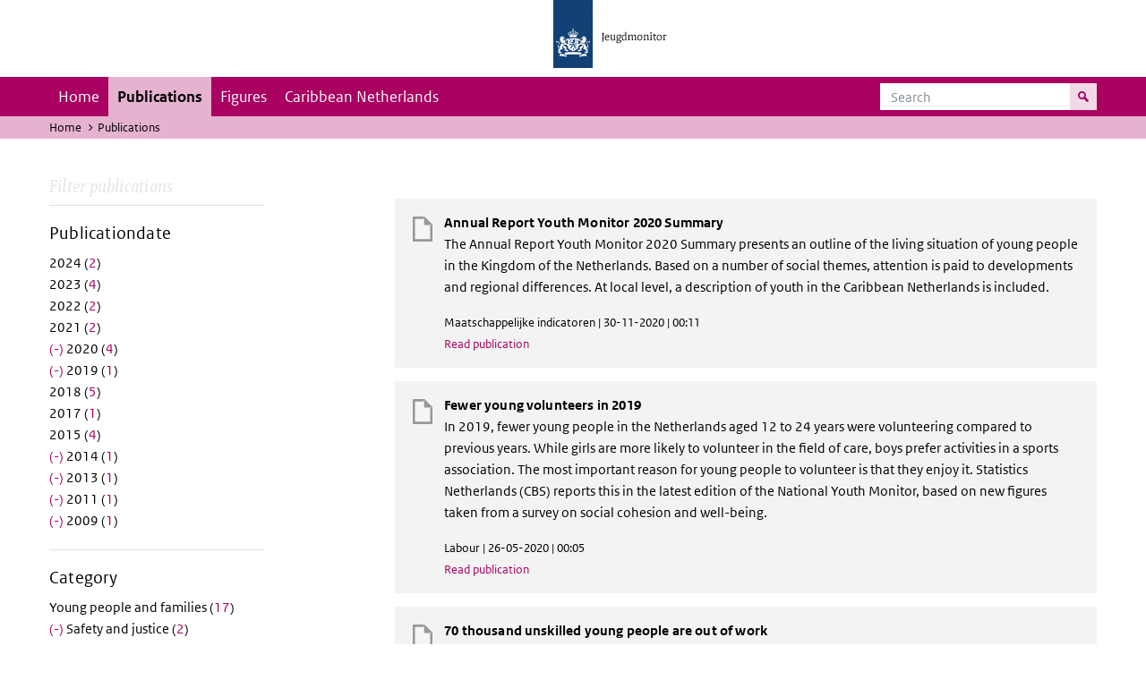

--- FILE ---
content_type: text/html; charset=UTF-8
request_url: https://jeugdmonitor.cbs.nl/en/publications?f%5B0%5D=datum%3A2009&f%5B1%5D=datum%3A2010&f%5B2%5D=datum%3A2011&f%5B3%5D=datum%3A2012&f%5B4%5D=datum%3A2013&f%5B5%5D=datum%3A2014&f%5B6%5D=datum%3A2016&f%5B7%5D=datum%3A2019&f%5B8%5D=datum%3A2020&f%5B9%5D=themes%3A7&f%5B10%5D=themes%3A10&f%5B11%5D=themes%3A11&f%5B12%5D=themes%3A12
body_size: 5117
content:
<!DOCTYPE html>
<html lang="en" dir="ltr">
  <head>
    <meta charset="utf-8" />
<link rel="canonical" href="https://jeugdmonitor.cbs.nl/en/publications" />
<meta name="Generator" content="Drupal 10 (https://www.drupal.org)" />
<meta name="MobileOptimized" content="width" />
<meta name="HandheldFriendly" content="true" />
<meta name="viewport" content="width=device-width, initial-scale=1.0" />
<meta http-equiv="x-ua-compatible" content="ie=edge" />
<link rel="icon" href="/themes/custom/jeugdmonitor/favicon.ico" type="image/vnd.microsoft.icon" />

    <title>Publications | Jeugdmonitor</title>
    <link rel="stylesheet" media="all" href="/themes/contrib/stable/css/system/components/ajax-progress.module.css?suv0ph" />
<link rel="stylesheet" media="all" href="/themes/contrib/stable/css/system/components/align.module.css?suv0ph" />
<link rel="stylesheet" media="all" href="/themes/contrib/stable/css/system/components/autocomplete-loading.module.css?suv0ph" />
<link rel="stylesheet" media="all" href="/themes/contrib/stable/css/system/components/fieldgroup.module.css?suv0ph" />
<link rel="stylesheet" media="all" href="/themes/contrib/stable/css/system/components/container-inline.module.css?suv0ph" />
<link rel="stylesheet" media="all" href="/themes/contrib/stable/css/system/components/clearfix.module.css?suv0ph" />
<link rel="stylesheet" media="all" href="/themes/contrib/stable/css/system/components/details.module.css?suv0ph" />
<link rel="stylesheet" media="all" href="/themes/contrib/stable/css/system/components/hidden.module.css?suv0ph" />
<link rel="stylesheet" media="all" href="/themes/contrib/stable/css/system/components/item-list.module.css?suv0ph" />
<link rel="stylesheet" media="all" href="/themes/contrib/stable/css/system/components/js.module.css?suv0ph" />
<link rel="stylesheet" media="all" href="/themes/contrib/stable/css/system/components/nowrap.module.css?suv0ph" />
<link rel="stylesheet" media="all" href="/themes/contrib/stable/css/system/components/position-container.module.css?suv0ph" />
<link rel="stylesheet" media="all" href="/themes/contrib/stable/css/system/components/progress.module.css?suv0ph" />
<link rel="stylesheet" media="all" href="/themes/contrib/stable/css/system/components/reset-appearance.module.css?suv0ph" />
<link rel="stylesheet" media="all" href="/themes/contrib/stable/css/system/components/resize.module.css?suv0ph" />
<link rel="stylesheet" media="all" href="/themes/contrib/stable/css/system/components/sticky-header.module.css?suv0ph" />
<link rel="stylesheet" media="all" href="/themes/contrib/stable/css/system/components/system-status-counter.css?suv0ph" />
<link rel="stylesheet" media="all" href="/themes/contrib/stable/css/system/components/system-status-report-counters.css?suv0ph" />
<link rel="stylesheet" media="all" href="/themes/contrib/stable/css/system/components/system-status-report-general-info.css?suv0ph" />
<link rel="stylesheet" media="all" href="/themes/contrib/stable/css/system/components/tabledrag.module.css?suv0ph" />
<link rel="stylesheet" media="all" href="/themes/contrib/stable/css/system/components/tablesort.module.css?suv0ph" />
<link rel="stylesheet" media="all" href="/themes/contrib/stable/css/system/components/tree-child.module.css?suv0ph" />
<link rel="stylesheet" media="all" href="/themes/contrib/stable/css/views/views.module.css?suv0ph" />
<link rel="stylesheet" media="all" href="/themes/contrib/classy/css/components/messages.css?suv0ph" />
<link rel="stylesheet" media="all" href="/themes/custom/jeugdmonitor/dist/css/violet.css?suv0ph" />

    
  </head>
  <body>

  <!-- PiwikPro -->
  <script type="text/javascript">
    (function(window, document, dataLayerName, id) {
      window[dataLayerName]=window[dataLayerName]||[],window[dataLayerName].push({start:(new Date).getTime(),event:"stg.start"});var scripts=document.getElementsByTagName('script')[0],tags=document.createElement('script');
      function stgCreateCookie(a,b,c){var d="";if(c){var e=new Date;e.setTime(e.getTime()+24*c*60*60*1e3),d="; expires="+e.toUTCString()}document.cookie=a+"="+b+d+"; path=/"}
      var isStgDebug=(window.location.href.match("stg_debug")||document.cookie.match("stg_debug"))&&!window.location.href.match("stg_disable_debug");stgCreateCookie("stg_debug",isStgDebug?1:"",isStgDebug?14:-1);
      var qP=[];dataLayerName!=="dataLayer"&&qP.push("data_layer_name="+dataLayerName),isStgDebug&&qP.push("stg_debug");var qPString=qP.length>0?("?"+qP.join("&")):"";
      tags.async=!0,tags.src="https://cbs.containers.piwik.pro/"+id+".js"+qPString,scripts.parentNode.insertBefore(tags,scripts);
      !function(a,n,i){a[n]=a[n]||{};for(var c=0;c<i.length;c++)!function(i){a[n][i]=a[n][i]||{},a[n][i].api=a[n][i].api||function(){var a=[].slice.call(arguments,0);"string"==typeof a[0]&&window[dataLayerName].push({event:n+"."+i+":"+a[0],parameters:[].slice.call(arguments,1)})}}(i[c])}(window,"ppms",["tm","cm"]);
    })(window, document, 'dataLayer', '9feb4ceb-f9a0-4f28-a87c-c9ef1b48939c');
  </script>
  <!-- End PiwikPro -->

  <nav id="skipnav" class="skipnav list-group">
    <a href="#navbar-main" class="sr-only sr-only-focusable list-group-item-info">Skip to main navigation</a>
    <a href="#main-content" class="sr-only sr-only-focusable list-group-item-info">Skip to main content</a>
  </nav>
    
      <div class="dialog-off-canvas-main-canvas" data-off-canvas-main-canvas>
    
    
          <header id="header" class="header">
  <div class="header__logo">
    <div class="header__wrapper">
      <a href="/en/" ><img src="/themes/custom/jeugdmonitor/dist/images/jeugdmonitor.png" width="137" height="77" alt="Het logo van de rijksoverheid, met de tekst Jeugdmonitor: navigeert naar home"></a>
    </div>
  </div>
</header>
  
          <nav class="navbar navbar-branded navbar-expand-lg">
      <div class="container">
        <button class="navbar-toggler icon-menu" type="button" data-toggle="collapse" data-target="#navbarSupportedContent" aria-controls="navbarSupportedContent" aria-expanded="false" aria-label="Toggle navigation">
          Menu<span class="sr-only">Collapsed</span>
        </button>
        <button class="navbar-toggler icon-zoek" type="button" data-toggle="collapse" data-target="#navbarSupportedContent" aria-controls="navbarSupportedContent" aria-expanded="false" aria-label="Toggle navigation to search">
        </button>
        <div class="collapse navbar-collapse" id="navbarSupportedContent">
                        
        <ul class="navbar-nav mr-auto mt-2 mt-md-0">
                      <li class="nav-item">
                    <a href="/en" class="nav-link" data-drupal-link-system-path="&lt;front&gt;">Home</a>
        </li>
                      <li class="nav-item is-active">
                    <a href="/en/publications" title="English publications" class="nav-link is-active" data-drupal-link-system-path="publications">Publications</a>
        </li>
                      <li class="nav-item">
                    <a href="/en/figures" class="nav-link">Figures</a>
        </li>
                      <li class="nav-item">
                    <a href="/en/Caribbean-Netherlands" title="Theme page about the Caribbean Netherlands" class="nav-link">Caribbean Netherlands</a>
        </li>
          </ul>
  


  

  

          <form action="/en/search" method="get" class="navbar-search-form order-md-last order-first">
            <div class="navbar-search-form-wrapper">
              <label for="search" class="visually-hidden">Search</label>
              <input class="form-control" id="search" type="search" placeholder="Search">
              <button class="navbar-search-form-btn icon-zoek" type="submit">
                <span class="visually-hidden">Search for content on the website</span>
              </button>
            </div>
          </form>
        </div>
      </div>
    </nav>

  
                      
  <div class="navbar-title">
    <div class="container">
        <div class="navbar-title-breadcrumb">
            <span class="assistive">U bevindt zich hier:</span>
                                                <a href="/en">Home</a>
                                                                <span class="navbar-title-breadcrumb-title">Publications</span>
                                    </div>
            </div>
</div>

  
  
  
        <div data-drupal-messages-fallback class="hidden"></div>

  

  

    <div class="publicatie">
    <div class="container">
      <div class="publicatie__filters">
        <h2 class="publicatie__header">Filter publications</h2>
        <div class="themefilter">
          <h3 class="themefilter__header">Publicationdate</h3>
              <ul class="themefilter__list"><li><a href="/en/publications?f%5B0%5D=datum%3A2009&amp;f%5B1%5D=datum%3A2010&amp;f%5B2%5D=datum%3A2011&amp;f%5B3%5D=datum%3A2012&amp;f%5B4%5D=datum%3A2013&amp;f%5B5%5D=datum%3A2014&amp;f%5B6%5D=datum%3A2016&amp;f%5B7%5D=datum%3A2019&amp;f%5B8%5D=datum%3A2020&amp;f%5B9%5D=datum%3A2024&amp;f%5B10%5D=themes%3A7&amp;f%5B11%5D=themes%3A10&amp;f%5B12%5D=themes%3A11&amp;f%5B13%5D=themes%3A12" rel="nofollow" data-drupal-facet-item-id="datum-2024" data-drupal-facet-item-value="2024" data-drupal-facet-item-count="2"><span class="themefilter__link">2024 (<span class="themefilter__count">2</span>)</span>
</a></li><li><a href="/en/publications?f%5B0%5D=datum%3A2009&amp;f%5B1%5D=datum%3A2010&amp;f%5B2%5D=datum%3A2011&amp;f%5B3%5D=datum%3A2012&amp;f%5B4%5D=datum%3A2013&amp;f%5B5%5D=datum%3A2014&amp;f%5B6%5D=datum%3A2016&amp;f%5B7%5D=datum%3A2019&amp;f%5B8%5D=datum%3A2020&amp;f%5B9%5D=datum%3A2023&amp;f%5B10%5D=themes%3A7&amp;f%5B11%5D=themes%3A10&amp;f%5B12%5D=themes%3A11&amp;f%5B13%5D=themes%3A12" rel="nofollow" data-drupal-facet-item-id="datum-2023" data-drupal-facet-item-value="2023" data-drupal-facet-item-count="4"><span class="themefilter__link">2023 (<span class="themefilter__count">4</span>)</span>
</a></li><li><a href="/en/publications?f%5B0%5D=datum%3A2009&amp;f%5B1%5D=datum%3A2010&amp;f%5B2%5D=datum%3A2011&amp;f%5B3%5D=datum%3A2012&amp;f%5B4%5D=datum%3A2013&amp;f%5B5%5D=datum%3A2014&amp;f%5B6%5D=datum%3A2016&amp;f%5B7%5D=datum%3A2019&amp;f%5B8%5D=datum%3A2020&amp;f%5B9%5D=datum%3A2022&amp;f%5B10%5D=themes%3A7&amp;f%5B11%5D=themes%3A10&amp;f%5B12%5D=themes%3A11&amp;f%5B13%5D=themes%3A12" rel="nofollow" data-drupal-facet-item-id="datum-2022" data-drupal-facet-item-value="2022" data-drupal-facet-item-count="2"><span class="themefilter__link">2022 (<span class="themefilter__count">2</span>)</span>
</a></li><li><a href="/en/publications?f%5B0%5D=datum%3A2009&amp;f%5B1%5D=datum%3A2010&amp;f%5B2%5D=datum%3A2011&amp;f%5B3%5D=datum%3A2012&amp;f%5B4%5D=datum%3A2013&amp;f%5B5%5D=datum%3A2014&amp;f%5B6%5D=datum%3A2016&amp;f%5B7%5D=datum%3A2019&amp;f%5B8%5D=datum%3A2020&amp;f%5B9%5D=datum%3A2021&amp;f%5B10%5D=themes%3A7&amp;f%5B11%5D=themes%3A10&amp;f%5B12%5D=themes%3A11&amp;f%5B13%5D=themes%3A12" rel="nofollow" data-drupal-facet-item-id="datum-2021" data-drupal-facet-item-value="2021" data-drupal-facet-item-count="2"><span class="themefilter__link">2021 (<span class="themefilter__count">2</span>)</span>
</a></li><li><a href="/en/publications?f%5B0%5D=datum%3A2009&amp;f%5B1%5D=datum%3A2010&amp;f%5B2%5D=datum%3A2011&amp;f%5B3%5D=datum%3A2012&amp;f%5B4%5D=datum%3A2013&amp;f%5B5%5D=datum%3A2014&amp;f%5B6%5D=datum%3A2016&amp;f%5B7%5D=datum%3A2019&amp;f%5B8%5D=themes%3A7&amp;f%5B9%5D=themes%3A10&amp;f%5B10%5D=themes%3A11&amp;f%5B11%5D=themes%3A12" rel="nofollow" class="is-active" data-drupal-facet-item-id="datum-2020" data-drupal-facet-item-value="2020" data-drupal-facet-item-count="4">  <span class="facet-item__status js-facet-deactivate">(-)</span>
<span class="themefilter__link">2020 (<span class="themefilter__count">4</span>)</span>
</a></li><li><a href="/en/publications?f%5B0%5D=datum%3A2009&amp;f%5B1%5D=datum%3A2010&amp;f%5B2%5D=datum%3A2011&amp;f%5B3%5D=datum%3A2012&amp;f%5B4%5D=datum%3A2013&amp;f%5B5%5D=datum%3A2014&amp;f%5B6%5D=datum%3A2016&amp;f%5B7%5D=datum%3A2020&amp;f%5B8%5D=themes%3A7&amp;f%5B9%5D=themes%3A10&amp;f%5B10%5D=themes%3A11&amp;f%5B11%5D=themes%3A12" rel="nofollow" class="is-active" data-drupal-facet-item-id="datum-2019" data-drupal-facet-item-value="2019" data-drupal-facet-item-count="1">  <span class="facet-item__status js-facet-deactivate">(-)</span>
<span class="themefilter__link">2019 (<span class="themefilter__count">1</span>)</span>
</a></li><li><a href="/en/publications?f%5B0%5D=datum%3A2009&amp;f%5B1%5D=datum%3A2010&amp;f%5B2%5D=datum%3A2011&amp;f%5B3%5D=datum%3A2012&amp;f%5B4%5D=datum%3A2013&amp;f%5B5%5D=datum%3A2014&amp;f%5B6%5D=datum%3A2016&amp;f%5B7%5D=datum%3A2018&amp;f%5B8%5D=datum%3A2019&amp;f%5B9%5D=datum%3A2020&amp;f%5B10%5D=themes%3A7&amp;f%5B11%5D=themes%3A10&amp;f%5B12%5D=themes%3A11&amp;f%5B13%5D=themes%3A12" rel="nofollow" data-drupal-facet-item-id="datum-2018" data-drupal-facet-item-value="2018" data-drupal-facet-item-count="5"><span class="themefilter__link">2018 (<span class="themefilter__count">5</span>)</span>
</a></li><li><a href="/en/publications?f%5B0%5D=datum%3A2009&amp;f%5B1%5D=datum%3A2010&amp;f%5B2%5D=datum%3A2011&amp;f%5B3%5D=datum%3A2012&amp;f%5B4%5D=datum%3A2013&amp;f%5B5%5D=datum%3A2014&amp;f%5B6%5D=datum%3A2016&amp;f%5B7%5D=datum%3A2017&amp;f%5B8%5D=datum%3A2019&amp;f%5B9%5D=datum%3A2020&amp;f%5B10%5D=themes%3A7&amp;f%5B11%5D=themes%3A10&amp;f%5B12%5D=themes%3A11&amp;f%5B13%5D=themes%3A12" rel="nofollow" data-drupal-facet-item-id="datum-2017" data-drupal-facet-item-value="2017" data-drupal-facet-item-count="1"><span class="themefilter__link">2017 (<span class="themefilter__count">1</span>)</span>
</a></li><li><a href="/en/publications?f%5B0%5D=datum%3A2009&amp;f%5B1%5D=datum%3A2010&amp;f%5B2%5D=datum%3A2011&amp;f%5B3%5D=datum%3A2012&amp;f%5B4%5D=datum%3A2013&amp;f%5B5%5D=datum%3A2014&amp;f%5B6%5D=datum%3A2015&amp;f%5B7%5D=datum%3A2016&amp;f%5B8%5D=datum%3A2019&amp;f%5B9%5D=datum%3A2020&amp;f%5B10%5D=themes%3A7&amp;f%5B11%5D=themes%3A10&amp;f%5B12%5D=themes%3A11&amp;f%5B13%5D=themes%3A12" rel="nofollow" data-drupal-facet-item-id="datum-2015" data-drupal-facet-item-value="2015" data-drupal-facet-item-count="4"><span class="themefilter__link">2015 (<span class="themefilter__count">4</span>)</span>
</a></li><li><a href="/en/publications?f%5B0%5D=datum%3A2009&amp;f%5B1%5D=datum%3A2010&amp;f%5B2%5D=datum%3A2011&amp;f%5B3%5D=datum%3A2012&amp;f%5B4%5D=datum%3A2013&amp;f%5B5%5D=datum%3A2016&amp;f%5B6%5D=datum%3A2019&amp;f%5B7%5D=datum%3A2020&amp;f%5B8%5D=themes%3A7&amp;f%5B9%5D=themes%3A10&amp;f%5B10%5D=themes%3A11&amp;f%5B11%5D=themes%3A12" rel="nofollow" class="is-active" data-drupal-facet-item-id="datum-2014" data-drupal-facet-item-value="2014" data-drupal-facet-item-count="1">  <span class="facet-item__status js-facet-deactivate">(-)</span>
<span class="themefilter__link">2014 (<span class="themefilter__count">1</span>)</span>
</a></li><li><a href="/en/publications?f%5B0%5D=datum%3A2009&amp;f%5B1%5D=datum%3A2010&amp;f%5B2%5D=datum%3A2011&amp;f%5B3%5D=datum%3A2012&amp;f%5B4%5D=datum%3A2014&amp;f%5B5%5D=datum%3A2016&amp;f%5B6%5D=datum%3A2019&amp;f%5B7%5D=datum%3A2020&amp;f%5B8%5D=themes%3A7&amp;f%5B9%5D=themes%3A10&amp;f%5B10%5D=themes%3A11&amp;f%5B11%5D=themes%3A12" rel="nofollow" class="is-active" data-drupal-facet-item-id="datum-2013" data-drupal-facet-item-value="2013" data-drupal-facet-item-count="1">  <span class="facet-item__status js-facet-deactivate">(-)</span>
<span class="themefilter__link">2013 (<span class="themefilter__count">1</span>)</span>
</a></li><li><a href="/en/publications?f%5B0%5D=datum%3A2009&amp;f%5B1%5D=datum%3A2010&amp;f%5B2%5D=datum%3A2012&amp;f%5B3%5D=datum%3A2013&amp;f%5B4%5D=datum%3A2014&amp;f%5B5%5D=datum%3A2016&amp;f%5B6%5D=datum%3A2019&amp;f%5B7%5D=datum%3A2020&amp;f%5B8%5D=themes%3A7&amp;f%5B9%5D=themes%3A10&amp;f%5B10%5D=themes%3A11&amp;f%5B11%5D=themes%3A12" rel="nofollow" class="is-active" data-drupal-facet-item-id="datum-2011" data-drupal-facet-item-value="2011" data-drupal-facet-item-count="1">  <span class="facet-item__status js-facet-deactivate">(-)</span>
<span class="themefilter__link">2011 (<span class="themefilter__count">1</span>)</span>
</a></li><li><a href="/en/publications?f%5B0%5D=datum%3A2010&amp;f%5B1%5D=datum%3A2011&amp;f%5B2%5D=datum%3A2012&amp;f%5B3%5D=datum%3A2013&amp;f%5B4%5D=datum%3A2014&amp;f%5B5%5D=datum%3A2016&amp;f%5B6%5D=datum%3A2019&amp;f%5B7%5D=datum%3A2020&amp;f%5B8%5D=themes%3A7&amp;f%5B9%5D=themes%3A10&amp;f%5B10%5D=themes%3A11&amp;f%5B11%5D=themes%3A12" rel="nofollow" class="is-active" data-drupal-facet-item-id="datum-2009" data-drupal-facet-item-value="2009" data-drupal-facet-item-count="1">  <span class="facet-item__status js-facet-deactivate">(-)</span>
<span class="themefilter__link">2009 (<span class="themefilter__count">1</span>)</span>
</a></li></ul>

        </div>
        <div class="themefilter">
          <h3 class="themefilter__header">Category</h3>
              <ul class="themefilter__list"><li><a href="/en/publications?f%5B0%5D=datum%3A2009&amp;f%5B1%5D=datum%3A2010&amp;f%5B2%5D=datum%3A2011&amp;f%5B3%5D=datum%3A2012&amp;f%5B4%5D=datum%3A2013&amp;f%5B5%5D=datum%3A2014&amp;f%5B6%5D=datum%3A2016&amp;f%5B7%5D=datum%3A2019&amp;f%5B8%5D=datum%3A2020&amp;f%5B9%5D=themes%3A7&amp;f%5B10%5D=themes%3A8&amp;f%5B11%5D=themes%3A10&amp;f%5B12%5D=themes%3A11&amp;f%5B13%5D=themes%3A12" rel="nofollow" data-drupal-facet-item-id="themes-8" data-drupal-facet-item-value="8" data-drupal-facet-item-count="17"><span class="themefilter__link">Young people and families (<span class="themefilter__count">17</span>)</span>
</a></li><li><a href="/en/publications?f%5B0%5D=datum%3A2009&amp;f%5B1%5D=datum%3A2010&amp;f%5B2%5D=datum%3A2011&amp;f%5B3%5D=datum%3A2012&amp;f%5B4%5D=datum%3A2013&amp;f%5B5%5D=datum%3A2014&amp;f%5B6%5D=datum%3A2016&amp;f%5B7%5D=datum%3A2019&amp;f%5B8%5D=datum%3A2020&amp;f%5B9%5D=themes%3A7&amp;f%5B10%5D=themes%3A10&amp;f%5B11%5D=themes%3A11" rel="nofollow" class="is-active" data-drupal-facet-item-id="themes-12" data-drupal-facet-item-value="12" data-drupal-facet-item-count="2">  <span class="facet-item__status js-facet-deactivate">(-)</span>
<span class="themefilter__link">Safety and justice (<span class="themefilter__count">2</span>)</span>
</a></li><li><a href="/en/publications?f%5B0%5D=datum%3A2009&amp;f%5B1%5D=datum%3A2010&amp;f%5B2%5D=datum%3A2011&amp;f%5B3%5D=datum%3A2012&amp;f%5B4%5D=datum%3A2013&amp;f%5B5%5D=datum%3A2014&amp;f%5B6%5D=datum%3A2016&amp;f%5B7%5D=datum%3A2019&amp;f%5B8%5D=datum%3A2020&amp;f%5B9%5D=themes%3A10&amp;f%5B10%5D=themes%3A11&amp;f%5B11%5D=themes%3A12" rel="nofollow" class="is-active" data-drupal-facet-item-id="themes-7" data-drupal-facet-item-value="7" data-drupal-facet-item-count="1">  <span class="facet-item__status js-facet-deactivate">(-)</span>
<span class="themefilter__link">Maatschappelijke indicatoren (<span class="themefilter__count">1</span>)</span>
</a></li><li><a href="/en/publications?f%5B0%5D=datum%3A2009&amp;f%5B1%5D=datum%3A2010&amp;f%5B2%5D=datum%3A2011&amp;f%5B3%5D=datum%3A2012&amp;f%5B4%5D=datum%3A2013&amp;f%5B5%5D=datum%3A2014&amp;f%5B6%5D=datum%3A2016&amp;f%5B7%5D=datum%3A2019&amp;f%5B8%5D=datum%3A2020&amp;f%5B9%5D=themes%3A7&amp;f%5B10%5D=themes%3A11&amp;f%5B11%5D=themes%3A12" rel="nofollow" class="is-active" data-drupal-facet-item-id="themes-10" data-drupal-facet-item-value="10" data-drupal-facet-item-count="2">  <span class="facet-item__status js-facet-deactivate">(-)</span>
<span class="themefilter__link">Education (<span class="themefilter__count">2</span>)</span>
</a></li><li><a href="/en/publications?f%5B0%5D=datum%3A2009&amp;f%5B1%5D=datum%3A2010&amp;f%5B2%5D=datum%3A2011&amp;f%5B3%5D=datum%3A2012&amp;f%5B4%5D=datum%3A2013&amp;f%5B5%5D=datum%3A2014&amp;f%5B6%5D=datum%3A2016&amp;f%5B7%5D=datum%3A2019&amp;f%5B8%5D=datum%3A2020&amp;f%5B9%5D=themes%3A7&amp;f%5B10%5D=themes%3A10&amp;f%5B11%5D=themes%3A12" rel="nofollow" class="is-active" data-drupal-facet-item-id="themes-11" data-drupal-facet-item-value="11" data-drupal-facet-item-count="4">  <span class="facet-item__status js-facet-deactivate">(-)</span>
<span class="themefilter__link">Labour (<span class="themefilter__count">4</span>)</span>
</a></li><li><a href="/en/publications?f%5B0%5D=datum%3A2009&amp;f%5B1%5D=datum%3A2010&amp;f%5B2%5D=datum%3A2011&amp;f%5B3%5D=datum%3A2012&amp;f%5B4%5D=datum%3A2013&amp;f%5B5%5D=datum%3A2014&amp;f%5B6%5D=datum%3A2016&amp;f%5B7%5D=datum%3A2019&amp;f%5B8%5D=datum%3A2020&amp;f%5B9%5D=themes%3A7&amp;f%5B10%5D=themes%3A9&amp;f%5B11%5D=themes%3A10&amp;f%5B12%5D=themes%3A11&amp;f%5B13%5D=themes%3A12" rel="nofollow" data-drupal-facet-item-id="themes-9" data-drupal-facet-item-value="9" data-drupal-facet-item-count="9"><span class="themefilter__link">Health and welfare (<span class="themefilter__count">9</span>)</span>
</a></li></ul>

        </div>
      </div>

      <div class="publicatie__results">
                    <div class="view view-publicaties-en view-id-publicaties_en view-display-id-publications js-view-dom-id-d5b884b456ea6189bff3d5afd6e71f48091a50e7cd94f12afb084a3c3719c4a1">

      <div class="searchpagination">
      
    </div>
  
          <div class="views-row"><div class="publicatieresults__item">
  <h3 class="publicatieresults__header"><span class="field field--name-title field--type-string field--label-hidden">Annual Report Youth Monitor 2020 Summary</span>
</h3>
  <p class="publicatieresults__intro">
          <p>The Annual Report Youth Monitor 2020 Summary presents an outline of the living situation of young people in the Kingdom of the Netherlands. Based on a number of social themes, attention is paid to developments and regional differences. At local level, a description of youth in the Caribbean Netherlands is included.</p>


      </p>
  <p class="publicatieresults__meta">  Maatschappelijke indicatoren
 | 30-11-2020 | 00:11</p>
  <a class="publicatieresults__link" href="/en/publications/Annual-report-youth-monitor-2020-summary">Read publication</a>
</div>
</div>
    <div class="views-row"><div class="publicatieresults__item">
  <h3 class="publicatieresults__header"><span class="field field--name-title field--type-string field--label-hidden">Fewer young volunteers in 2019</span>
</h3>
  <p class="publicatieresults__intro">
          <p>In 2019, fewer young people in the Netherlands aged 12 to 24 years were volunteering compared to previous years. While girls are more likely to volunteer in the field of care, boys prefer activities in a sports association. The most important reason for young people to volunteer is that they enjoy it. Statistics Netherlands (CBS) reports this in the latest edition of the National Youth Monitor, based on new figures taken from a survey on social cohesion and well-being.</p>


      </p>
  <p class="publicatieresults__meta">  Labour
 | 26-05-2020 | 00:05</p>
  <a class="publicatieresults__link" href="/en/publications/Fewer-young-volunteers-in-2019">Read publication</a>
</div>
</div>
    <div class="views-row"><div class="publicatieresults__item">
  <h3 class="publicatieresults__header"><span class="field field--name-title field--type-string field--label-hidden">70 thousand unskilled young people are out of work</span>
</h3>
  <p class="publicatieresults__intro">
          <p>Of the 181 thousand young people aged 15 to 26 years who dropped out of education without obtaining a basic qualification, there were 70 thousand who were out of work in 2019. This is a relatively high share compared to those who did obtain a basic qualification. Common reasons for not working are illness and disability. Among the unskilled, those in employment often work at lower occupational skill levels than their peers with basic qualifications. Of the 625 thousand young people who are not in education but who do have a basic qualification, 66 thousand are out of work.</p>


      </p>
  <p class="publicatieresults__meta">  Labour
 | 19-02-2020 | 00:02</p>
  <a class="publicatieresults__link" href="/en/publications/70-thousand-unskilled-young-people-are-out-of-work">Read publication</a>
</div>
</div>
    <div class="views-row"><div class="publicatieresults__item">
  <h3 class="publicatieresults__header"><span class="field field--name-title field--type-string field--label-hidden">Girls more likely to be harassed, stalked online</span>
</h3>
  <p class="publicatieresults__intro">
          <p>5.3 percent of 12 to 24-year-old internet users report that they were bullied, stalked or threatened online in 2018. Over 140 thousand young people were affected. Girls were almost twice as likely to be a victim as boys (7.1 versus 3.6 percent). Statistics Netherlands (CBS) reports this based on a survey on cybersecurity and cybercrime.</p>


      </p>
  <p class="publicatieresults__meta">  Safety and justice
 | 20-01-2020 | 13:01</p>
  <a class="publicatieresults__link" href="/en/publications/Girls-more-likely-to-be-harassed-stalked-online">Read publication</a>
</div>
</div>
    <div class="views-row"><div class="publicatieresults__item">
  <h3 class="publicatieresults__header"><span class="field field--name-title field--type-string field--label-hidden"> Mostly working parents in the Caribbean Netherlands</span>
</h3>
  <p class="publicatieresults__intro">
          <p>In 2018, most of the children living at home in the Caribbean Netherlands had working parents. Of the nearly 5.2 thousand children up to the age of 25 living at home on Bonaire, St Eustatius and Saba, 92 percent have at least one working parent.</p>


      </p>
  <p class="publicatieresults__meta">  Labour
 | 01-07-2019 | 13:07</p>
  <a class="publicatieresults__link" href="/en/publications/mostly-working-parents-in-the-caribbean-netherlands">Read publication</a>
</div>
</div>
    <div class="views-row"><div class="publicatieresults__item">
  <h3 class="publicatieresults__header"><span class="field field--name-title field--type-string field--label-hidden">Number of school dropouts down in the Netherlands and the EU</span>
</h3>
  <p class="publicatieresults__intro">
        


    The school dropout rate in the Netherlands was reduced in recent years to 8.8 percent in 2012. The rate across the EU was also gradually reduced. The reduction of school dropouts is high on the national and international policy agenda.


      </p>
  <p class="publicatieresults__meta">  Education
 | 30-01-2014 | 17:01</p>
  <a class="publicatieresults__link" href="/en/publications/Number%20of%20school%20dropouts%20down%20in%20the%20Netherlands%20and%20the%20EU">Read publication</a>
</div>
</div>
    <div class="views-row"><div class="publicatieresults__item">
  <h3 class="publicatieresults__header"><span class="field field--name-title field--type-string field--label-hidden">One quarter of young people victims of crime</span>
</h3>
  <p class="publicatieresults__intro">
        


    Approximately one quarter of young people became victims of crime in 2012. Young men are more often victims of violent crimes than young women. The number of young men receiving victim support is also higher.


      </p>
  <p class="publicatieresults__meta">  Safety and justice
 | 07-05-2013 | 17:05</p>
  <a class="publicatieresults__link" href="/en/node/574">Read publication</a>
</div>
</div>
    <div class="views-row"><div class="publicatieresults__item">
  <h3 class="publicatieresults__header"><span class="field field--name-title field--type-string field--label-hidden">More students in higher education</span>
</h3>
  <p class="publicatieresults__intro">
        


    A growing part of 18-24 year-olds embark on a study in higher vocational education (hbo) or university (wo). Women and young people with a non-western background are the main contributors to the increase. The proportion of students in general secondary vocational education (mbo) has remained stable in recent years.


      </p>
  <p class="publicatieresults__meta">  Education
 | 29-06-2011 | 18:06</p>
  <a class="publicatieresults__link" href="/en/publications/More%20students%20in%20higher%20education">Read publication</a>
</div>
</div>
    <div class="views-row"><div class="publicatieresults__item">
  <h3 class="publicatieresults__header"><span class="field field--name-title field--type-string field--label-hidden">Youth unemployment further up</span>
</h3>
  <p class="publicatieresults__intro">
        


    Youth unemployment among 15-22 year-olds has risen more substantially in 2009 than among 23-64 year-olds. Unemployment rose rapidly among young people without a basic qualification.


      </p>
  <p class="publicatieresults__meta">  Labour
 | 21-12-2009 | 18:12</p>
  <a class="publicatieresults__link" href="/en/publications/Youth%20unemployment%20further%20up">Read publication</a>
</div>
</div>

  
      <div class="searchpagination">
      
    </div>
  </div>


  
  
      </div>
    </div>
  </div>

        <footer>
    <div class="container">
                    
                      <div class="column">
          <h2>Service</h2>
                      <ul>
                          <li>
                <a href="/en/contact-en">Contact</a>

                              </li>
                        <ul>
                  </div>
              <div class="column">
          <h2>Information</h2>
                      <ul>
                          <li>
                <a href="/en/about-this-site">About this site</a>

                              </li>
                          <li>
                <a href="/en/definitions">Definitions</a>

                              </li>
                          <li>
                <a href="/en/sources">Sources</a>

                              </li>
                        <ul>
                  </div>
            


  

  
    </div>

    <div class="languages">
      <div class="container">
        <ul>
                      <li class="selected">
                English
            </li>
            <li>
              <a href="/" lang="nl">Nederlands</a>
            </li>
                  </ul>
      </div>
    </div>

        <div class="credits">
      <div class="container">
        Created by:
        <a href="https://www.cbs.nl/en-gb" title="Statistics Netherlandsk">CBS</a> and
        <a href="https://www.government.nl/ministries/ministry-of-health-welfare-and-sport" title="Ministry of Health, Welfare and Sport">VWS</a>
      </div>
    </div>
      </footer>
  

  </div>

    
    <script type="application/json" data-drupal-selector="drupal-settings-json">{"path":{"baseUrl":"\/","pathPrefix":"en\/","currentPath":"publications","currentPathIsAdmin":false,"isFront":false,"currentLanguage":"en","currentQuery":{"f":["datum:2009","datum:2010","datum:2011","datum:2012","datum:2013","datum:2014","datum:2016","datum:2019","datum:2020","themes:7","themes:10","themes:11","themes:12"]}},"pluralDelimiter":"\u0003","suppressDeprecationErrors":true,"user":{"uid":0,"permissionsHash":"565373debbe06c9d75ff283f13fc74c53fc928cbe0c5c3883d59b732d0f743fb"}}</script>
<script src="/core/assets/vendor/jquery/jquery.min.js?v=3.7.1"></script>
<script src="/core/assets/vendor/once/once.min.js?v=1.0.1"></script>
<script src="/core/misc/drupalSettingsLoader.js?v=10.2.11"></script>
<script src="/core/misc/drupal.js?v=10.2.11"></script>
<script src="/core/misc/drupal.init.js?v=10.2.11"></script>
<script src="/themes/custom/jeugdmonitor/dist/js/bootstrap.js?suv0ph"></script>
<script src="/themes/custom/jeugdmonitor/dist/js/main.js?suv0ph"></script>
<script src="/themes/custom/jeugdmonitor/build/arrayFrom.js?v=1.x"></script>
<script src="/themes/custom/jeugdmonitor/build/runtime.js?v=1.7.x"></script>
<script src="/themes/custom/jeugdmonitor/build/fotowaaier.js?v=1.7.x"></script>
<script src="/modules/contrib/facets/js/base-widget.js?v=10.2.11"></script>
<script src="/modules/contrib/facets/js/link-widget.js?v=10.2.11"></script>

  </body>
</html>
